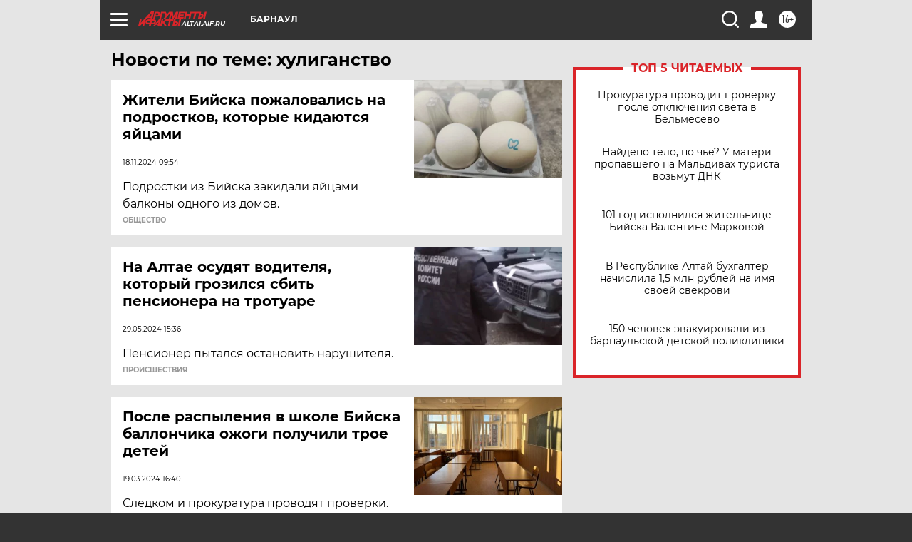

--- FILE ---
content_type: text/html
request_url: https://tns-counter.ru/nc01a**R%3Eundefined*aif_ru/ru/UTF-8/tmsec=aif_ru/46659379***
body_size: -73
content:
C6137818696AA54CX1768596812:C6137818696AA54CX1768596812